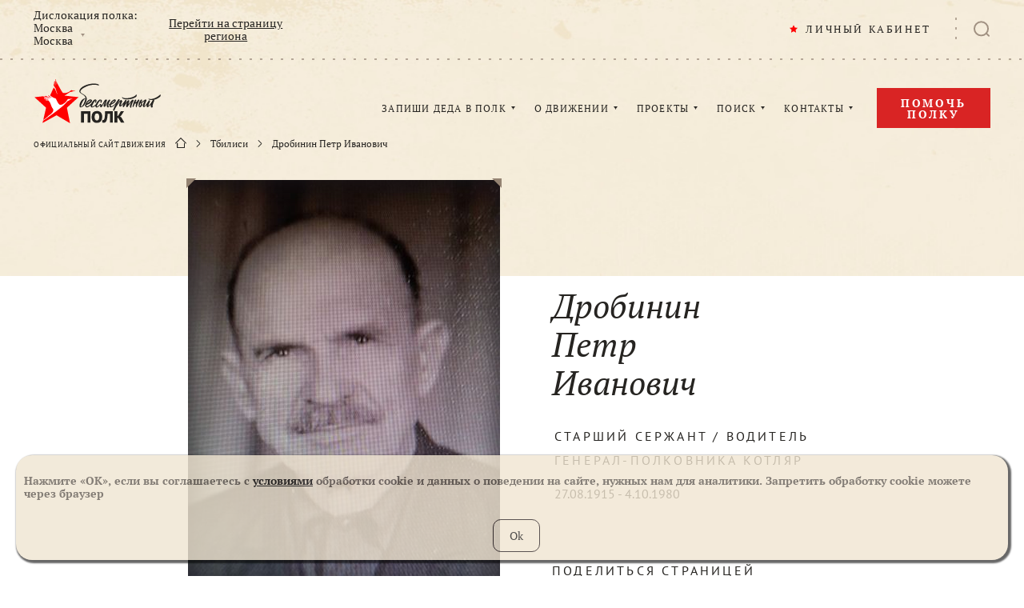

--- FILE ---
content_type: text/html; charset=UTF-8
request_url: https://www.moypolk.ru/soldier/drobinin-petr-ivanovich
body_size: 10400
content:
<!DOCTYPE html>
<html lang="ru" xmlns:og="http://opengraphprotocol.org/schema/" xmlns:fb="http://www.facebook.com/2008/fbml">
<head>
    <meta charset="UTF-8" />
    <meta name="viewport" content="width=device-width,initial-scale=1,minimum-scale=1,maximum-scale=1,user-scalable=no" />

    <title>Бессмертный полк. Тбилиси. Дробинин Петр Иванович</title>

    <meta http-equiv="x-dns-prefetch-control" content="on" />
    <link rel="dns-prefetch" href="//cdn.moypolk.ru" />
    <link rel="dns-prefetch" href="//mc.yandex.ru" />

    <link rel="shortcut icon" type="image/vnd.microsoft.icon" href="https://cdn.moypolk.ru/assets/icons/favicon/favicon.ico" />
    <link rel="apple-touch-icon" href="https://cdn.moypolk.ru/assets/icons/favicon/favicon-60x60.png" sizes="60x60" />
    <link rel="apple-touch-icon" href="https://cdn.moypolk.ru/assets/icons/favicon/favicon-96x96.png" sizes="96x96" />
    <link rel="apple-touch-icon" href="https://cdn.moypolk.ru/assets/icons/favicon/favicon-120x120.png" sizes="120x120" />
    <link rel="apple-touch-icon" href="https://cdn.moypolk.ru/assets/icons/favicon/favicon-144x144.png" sizes="144x144" />
    <link rel="apple-touch-icon" href="https://cdn.moypolk.ru/assets/icons/favicon/favicon-180x180.png" sizes="180x180" />

    <link rel="icon" type="image/png" href="https://cdn.moypolk.ru/assets/icons/favicon/favicon-192x192.png" sizes="192x192" />
    <link rel="icon" type="image/png" href="https://cdn.moypolk.ru/assets/icons/favicon/favicon-180x180.png" sizes="180x180" />
    <link rel="icon" type="image/png" href="https://cdn.moypolk.ru/assets/icons/favicon/favicon-144x144.png" sizes="144x144" />
    <link rel="icon" type="image/png" href="https://cdn.moypolk.ru/assets/icons/favicon/favicon-120x120.png" sizes="120x120" />
    <link rel="icon" type="image/png" href="https://cdn.moypolk.ru/assets/icons/favicon/favicon-96x96.png" sizes="96x96" />
    <link rel="icon" type="image/png" href="https://cdn.moypolk.ru/assets/icons/favicon/favicon-32x32.png" sizes="32x32" />
    <link rel="icon" type="image/png" href="https://cdn.moypolk.ru/assets/icons/favicon/favicon-16x16.png" sizes="16x16" />

    <meta name="keywords" content="Бессмертный полк" />
    <meta name="description" content="Бессмертный полк" />
    <meta property="og:title" content="Бессмертный полк. Тбилиси. Дробинин Петр Иванович" />
    <meta property="og:description" content="Бессмертный полк" />
    <meta property="og:type" content="website" />
    <meta property="og:url" content="https://www.moypolk.ru/soldier/drobinin-petr-ivanovich" />
    <meta property="og:image" content="https://cdn.moypolk.ru/static/resize/w600/og_images/2024/1057733.jpeg?updated=1715629402" />
            <meta property="og:image:width" content="600" />
        <meta property="og:image:height" content="450" />
        <meta name="csrf-token" content="gWJ5ctYZQ1B5qPvF9Ns96Wq8DlX0HSDovwE5zeax" />

    <link rel="image_src" href="https://cdn.moypolk.ru/static/resize/w600/og_images/2024/1057733.jpeg?updated=1715629402" />
    <meta name="twitter:image" content="https://cdn.moypolk.ru/static/resize/w600/og_images/2024/1057733.jpeg?updated=1715629402" />
    <meta name="twitter:image:src" content="https://cdn.moypolk.ru/static/resize/w600/og_images/2024/1057733.jpeg?updated=1715629402" />
    <meta name="twitter:card" content="summary_large_image" />
    <meta name="twitter:title" content="Бессмертный полк. Тбилиси. Дробинин Петр Иванович" />
    <meta name="twitter:description" content="Бессмертный полк" />
    <meta name="twitter:site" content="@moypolkru" />
    <meta property="vk:image" content="https://cdn.moypolk.ru/static/resize/w600/og_images/2024/1057733.jpeg?updated=1715629402" />

            <link rel="stylesheet" href="https://cdn.moypolk.ru/styles/styles.min.css?ver=1.8.0" />

                    <script src="https://challenges.cloudflare.com/turnstile/v0/api.js" async defer></script>
        <script type="text/javascript">
        if (/MSIE \d|Trident.*rv:/.test(navigator.userAgent))
            document.write('<script src="https://cdn.moypolk.ru/scripts/svg4everybody.min.js"><\/script>');
        document.write('<script src="https://www.moypolk.ru/scripts/fitie.min.js"><\/script>');

                function checkRecaptcha(token) {
            document.getElementById('js-coordForm').submit();
        }
            </script>

    <style>
        .form__box_id {
            display: none;
        }
    </style>
</head>

<body class="body ">
<button type="button" class="up-button" id="js-upButton"></button>
<div id="PopupRegionsContainer"></div>
<input type="hidden" id="basePath" value="/">
<input type="hidden" id="userData" value="/ajax/user-data">
<header class="page-header" id="js-pageHeader">
    <div class="page-header__search-categories" id="js-phSearchCategory">
        <div class="page-header__search-form-title">
            В какой категории Вы хотите продолжить искать?
        </div>
        <a href="https://www.moypolk.ru/search" class="page-header__search-form-link  page-header__search-form-link--active js-search-link">Все категории</a>
<a href="https://www.moypolk.ru/search/soldiers" data-type="soldiers" class="page-header__search-form-link js-search-link">Истории ветеранов</a>
<a href="https://www.moypolk.ru/search/unknowns" data-type="unknowns" class="page-header__search-form-link js-search-link">Неизвестный солдат</a>
<a href="https://www.moypolk.ru/search/news" data-type="news" class="page-header__search-form-link js-search-link">Новости</a>
<!--<a href="https://www.moypolk.ru/search/finds" data-type="finds" class="page-header__search-form-link js-search-link">Объявления</a>-->
<a href="https://www.moypolk.ru/search/gauptvahta" data-type="gauptvahta" class="page-header__search-form-link js-search-link">Гауптвахта</a>
<a href="https://www.moypolk.ru/search/creations" data-type="creations" class="page-header__search-form-link js-search-link">Творчество</a>
<a href="https://www.moypolk.ru/search/users" data-type="users" class="page-header__search-form-link js-search-link">Пользователи</a>
<a href="https://www.moypolk.ru/search/results" data-type="results" class="page-header__search-form-link js-search-link">Результаты работы Центра Поисковой Работы</a>
<a href="https://www.moypolk.ru/search/forum" data-type="forum" class="page-header__search-form-link js-search-link">Поисковый портал</a>
<a href="https://www.moypolk.ru/search/podcasts" data-type="podcasts" class="page-header__search-form-link js-search-link">Подкасты</a>
<!--<a href="https://www.moypolk.ru/search/photo" data-type="photo" class="page-header__search-form-link js-search-link">Фото</a>-->
<a href="https://www.moypolk.ru/search/posts" data-type="posts" class="page-header__search-form-link js-search-link">Строй Бессмертного Полка</a>
    </div>
    <div class="page-header__wrapper">
        <div class="page-header__plank">
            <div class="page-header__plank-inner">
                <a href="/" class="page-header__plank-index-link">
                    <svg width="92" height="32">
                        <use xlink:href="https://www.moypolk.ru/assets/icons/symbols.svg#logo"
                             xmlns:xlink="http://www.w3.org/1999/xlink"></use>
                    </svg>
                </a>
                <button type="button" class="page-header__plank-btn  js-phFormBtn">
                    <svg class="page-header__search-svg" width="23" height="22">
                        <use xlink:href="https://www.moypolk.ru/assets/icons/symbols.svg#search"
                             xmlns:xlink="http://www.w3.org/1999/xlink"></use>
                    </svg>
                </button>
            </div>
            <button type="button" class="page-header__toggle" id="js-phPlankToggle"></button>
        </div>

        <div class="page-header__search" id="js-phSearch">
            <div class="page-header__search-container">

                <div class="page-header__search-forms">
                    <form action="/search" method="get" class="page-header__text-form" id="js-phTextForm">
                        <input type="search" name="s" class="page-header__search-input js-search-input" placeholder="Поиск" required id="js-phSearchInput" autocomplete="off" maxlength="100" minlength="2">
                        <button type="submit" class="page-header__search-submit">
                            <svg class="page-header__search-submit-svg" width="14" height="13">
                                <use xlink:href="https://www.moypolk.ru/assets/icons/symbols.svg#search"
                                     xmlns:xlink="http://www.w3.org/1999/xlink"></use>
                            </svg>
                            ПОИСК
                        </button>
                    </form>

            <form action="/search/ajax/photo/cache" method="POST" enctype="multipart/form-data" class="page-header__file-form  js-photoForm">
                <input type="hidden" name="_token" value="gWJ5ctYZQ1B5qPvF9Ns96Wq8DlX0HSDovwE5zeax">                <label class="page-header__file-btn" title="Поиск по фото">
                  <svg class="page-header__file-svg" width="20" height="18">
                    <use xlink:href="https://www.moypolk.ru/assets/icons/symbols.svg#photo" xmlns:xlink="http://www.w3.org/1999/xlink"></use>
                  </svg>
                  <input type="file" accept="image/jpeg,image/png" name="photofile" class="page-header__file-input js-photoInput">
                </label>
                <span class="page-header__file-error  js-photoError"></span>
            </form>
        </div>

                <a href="/search" class="page-header__search-link">РАСШИРЕННЫЙ ПОИСК</a>

                <button type="button" class="page-header__search-close" id="js-phSearchClose"></button>
            </div>
        </div>

        <div class="page-header__inner" id="js-phInner">
            <div class="page-header__location">
                <div class="page-header__location-choice">
                    <span class="page-header__location-title">Дислокация полка:</span>
                    <a href="/api/regions" class="page-header__location-name"
                       id="js-regionsOpen">
                        <span class="page-header__location-region js-txt_region_name">Москва</span>
                        <span class="page-header__location-city js-txt_region_city">Москва</span>
                    </a>
                </div>
                <a href="/moscow" class="page-header__location-link js-lnk_region_url">
                    Перейти на страницу региона
                </a>
            </div>

            <div class="page-header__notifications-wrapper" id="js-phNotificationsWrapper">
                <div class="notifications" id="js-notifications">
                    <button type="button" class="notifications__btn" id="js-notificationsBtn">
                        <svg class="notifications__svg" width="20" height="22">
                            <use xlink:href="https://www.moypolk.ru/assets/icons/symbols.svg#bell"
                                 xmlns:xlink="http://www.w3.org/1999/xlink"></use>
                        </svg>
                        <div class="notifications__counter" id="js-notifCounter"></div>
                    </button>
                    <div class="notifications__container">
                        <div class="notifications__header">
                                <span class="notifications__heading">
                                    УВЕДОМЛЕНИЯ
                                </span>
                            <a class="notifications__clear" href="#" id="js-allNotifRead">Все прочитано</a>
                        </div>
                        <div class="notifications__scroll" id="js-navNotificationsScroll">
                            <div class="notifications__list" id="js-navNotificationsList">
                                <div class="notifications__notice" style="display: none" id="js-notifHidden" ></div>
                            </div>
                        </div>
                    </div>
                </div>
            </div>

            <div class="page-header__personal" id="js-pageHeaderPersonal">
                <a class="page-header__personal-link js-lnk_user">
                    <svg class="page-header__personal-link-svg" width="10" height="10">
                        <use xlink:href="https://www.moypolk.ru/assets/icons/symbols.svg#star" xmlns:xlink="http://www.w3.org/1999/xlink"></use>
                    </svg>
                    <span class="js-txt_name">ЛИЧНЫЙ КАБИНЕТ</span>
                </a>
                <div class="emerge  emerge--personal">
                    <a class="emerge__link js-lnk_user">
                        МОЙ ПРОФИЛЬ
                    </a>
                    <a class="emerge__link  js-lnk_user_stories">
                        МОИ ИСТОРИИ
                        <span class="emerge__counter js-txt_stories"></span>
                    </a>
                    <a class="emerge__link  js-lnk_user_marks">
                        МОИ ЗАКЛАДКИ
                        <span class="emerge__counter js-txt_marks"></span>
                    </a>
                    <a class="emerge__link  js-lnk_user_standers">
                        ШТЕНДЕР
                        <span class="emerge__counter js-txt_standers"></span>
                    </a>
                    <a class="emerge__link js-lnk_user_unknown">
                        НЕИЗВЕСТНЫЙ СОЛДАТ
                        <span class="emerge__counter js-txt_unknown"></span>
                    </a>
                    <a class="emerge__link js-lnk_admin_url">
                        АДМИНИСТРИРОВАНИЕ
                    </a>
                    <a href="/logout" class="emerge__link">ВЫХОД</a>
                </div>
            </div>

            <button type="button" class="page-header__search-btn  js-phFormBtn">
                <svg class="page-header__search-svg" width="20" height="20">
                    <use xlink:href="https://www.moypolk.ru/assets/icons/symbols.svg#search" xmlns:xlink="http://www.w3.org/1999/xlink"></use>
                </svg>
            </button>
            <div class="page-header__collapsed" id="js-phCollapsed">
                <nav class="nav">
                    <a href="/" class="nav__index-link">
                        <svg class="nav__index-link-svg" width="292" height="100">
                            <use xlink:href="https://www.moypolk.ru/assets/icons/symbols.svg#logo"
                                 xmlns:xlink="http://www.w3.org/1999/xlink"></use>
                        </svg>
                    </a>
                    <div class="nav__list">
                        <div class="nav__item">
                            <a href="/soldier/create1" class="nav__link">ЗАПИШИ ДЕДА В ПОЛК</a>
                            <div class="emerge">
                                <a href="/instrukcii" class="emerge__link">КАК ЗАПИСАТЬ
                                    ИСТОРИЮ
                                    <br>(ИНСТРУКЦИЯ)</a>
                                <a href="/stender/create" class="emerge__link">СОЗДАТЬ ШТЕНДЕР</a>
                            </div>
                        </div>
                        <div class="nav__item">
                            <a href="/letopis-polka" class="nav__link">О ДВИЖЕНИИ</a>
                            <div class="emerge  emerge--col">
                                <div class="emerge__col">
                                    <a href="/ustav-polka" class="emerge__link">УСТАВ</a>
                                    <a href="/letopis-polka" class="emerge__link">ЛЕТОПИСЬ</a>
                                    <a href="/news" class="emerge__link">НОВОСТИ
                                        ПОЛКА</a>
                                    <a href="/donate?show=oferta" class="emerge__link">ПУБЛИЧНАЯ ОФЕРТА</a>
                                </div>
                                <div class="emerge__col">
                                    <a href="/moscow/news"
                                       class="emerge__link">НОВОСТИ РЕГИОНА</a>
                                    <a href="/faq" class="emerge__link">ВОПРОС-ОТВЕТ</a>
                                    <a href="/gauptvahta" class="emerge__link">ГАУПТВАХТА</a>
                                    <a href="/gallery" class="emerge__link">ФОТО, ВИДЕО</a>
                                </div>
                            </div>
                        </div>
                        <div class="nav__item">
                            <span class="nav__link">ПРОЕКТЫ</span>
                            <div class="emerge">

                                <a href="https://www.moypolk.ru/posts" class="emerge__link">СТРОЙ БЕССМЕРТНОГО ПОЛКА</a>

                                <!-- <a href="/creation" class="emerge__link">ВАШЕ
                                    ТВОРЧЕСТВО</a> -->
                                <a href="/podcasts" class="emerge__link">ПОДКАСТЫ</a>
                                <a href="/forum" class="emerge__link">ПОИСКОВЫЙ ПОРТАЛ</a>
                                <a href="/soldier/unknown" class="emerge__link">НЕИЗВЕСТНЫЙ СОЛДАТ</a>
                                <a href="http://lyubov.moypolk.ru/" class="emerge__link">ЛЮБОВЬЮ ПОБЕДИВ ВОЙНУ</a>
                            </div>
                        </div>
                        <div class="nav__item">
                            <a href="/search" class="nav__link">ПОИСК</a>
                            <div class="emerge">
                                <a href="/centr-poiskovoy-raboty-bessmertnogo-polka" class="emerge__link">ЦЕНТР ПОИСКОВОЙ
                                    РАБОТЫ</a>
                                <a href="/rekomendacii-po-poisku" class="emerge__link">РЕКОМЕНДАЦИИ ПО
                                    ПОИСКУ</a>
                                <a href="/resource" class="emerge__link">ПОИСК ПО ДРУГИМ
                                    РЕСУРСАМ</a>
                                <a href="/search/photo" class="emerge__link">ПОИСК ПО ФОТО</a>
                            </div>
                        </div>
                        <div class="nav__item">
                            <a href="/press-centr" class="nav__link">КОНТАКТЫ</a>
                            <div class="emerge  emerge--r1020">
                                <a href="/moscow/coordinator"
                                   class="emerge__link">ШТАБ ПОЛКА</a>
                                <!-- <a href="/kak-stat-partnerom-polka" class="emerge__link">КАК СТАТЬ КООРДИНАТОРОМ
                                    ПОЛКА</a> -->
                            </div>
                        </div>
                    </div>
                </nav>
                <a href="/donate" class="page-header__help-link  btn2">
                    Помочь полку
                </a>

                <div class="breadcrumbs">
                    <span class="breadcrumbs__title">ОФИЦИАЛЬНЫЙ САЙТ ДВИЖЕНИЯ</span>
                                            <div class="breadcrumbs__link-wrapper  breadcrumbs__link-wrapper--index">
                            <a href="/" class="breadcrumbs__link">
                                <svg class="breadcrumbs__index-svg" width="14" height="13">
                                    <use xlink:href="https://www.moypolk.ru/assets/icons/symbols.svg#home" xmlns:xlink="http://www.w3.org/1999/xlink"></use>
                                </svg>
                            </a>
                        </div>
                                                    <div class="breadcrumbs__link-wrapper">
                                <a href=/tbilisi class="breadcrumbs__link">Тбилиси</a>
                            </div>
                                                    <div class="breadcrumbs__link-wrapper">
                                <a  class="breadcrumbs__link">Дробинин Петр Иванович</a>
                            </div>
                                                            </div>
            </div>
        </div>
    </div>
    </header>

    <main class="main  main--soldier">
        <div class="soldier">
                      <div class="soldier__container">
                <div class="soldier__header">
                    <div class="soldier__photo">
                        <div class="soldier__photo-wrapper">
                            <div class="soldier__photo-inner"></div>
                            <img src="https://cdn.moypolk.ru/static/resize/w390/soldiers/photo/2024/05/09/25ecf0851aac097a481ecbe837dbf6bc.jpg"
                                 alt="Дробинин Петр Иванович" class="soldier__header-image">
                                                    </div>
                        <time datetime="2024-05-09 11:19:55"
                              class="soldier__header-time">09.05.2024</time>
                        
                        
                        
                        
                        
                        
                    </div>
                    <div class="soldier__header-info">
                                                <div class="soldier__name">
                                                            <span>
                                    Дробинин
                                </span>
                                <br>
                                                            <span>
                                    Петр
                                </span>
                                <br>
                                                            <span>
                                    Иванович
                                </span>
                                <br>
                                                    </div>
                        <div class="soldier__militaty-info">
                            <span class="soldier__header-rank">Старший сержант</span>
                            /                            <span class="soldier__header-militaty-speciality">Водитель генерал-полковника Котляр</span>
                        </div>
                        <div class="soldier__header-life-years">
                            <span class="soldier__header-birthday">27.08.1915 - 4.10.1980</span>
                        </div>
                        <h3 class="soldier__share-title">ПОДЕЛИТЬСЯ СТРАНИЦЕЙ</h3>
<div class="share-links share-links--wide">
    <a class="share-links__link  sharer" data-sharer="vk" data-url="https://www.moypolk.ru/soldier/drobinin-petr-ivanovich" data-title="Бессмертный полк. Тбилиси. Дробинин Петр Иванович" data-image="https://cdn.moypolk.ru/static/resize/w600/og_images/2024/1057733.jpeg?updated=1715629402">Вконтакте
    <svg height="18" width="30" class="share-links__svg">
        <use xlink:href="https://www.moypolk.ru/assets/icons/symbols.svg#soc-vk" xmlns:xlink="http://www.w3.org/1999/xlink"></use>
    </svg>
</a>
<a class="share-links__link  sharer" data-sharer="okru" data-url="https://www.moypolk.ru/soldier/drobinin-petr-ivanovich" data-title="Бессмертный полк. Тбилиси. Дробинин Петр Иванович">Одноклассники
    <svg height="12" width="18" class="share-links__svg">
        <use xlink:href="https://www.moypolk.ru/assets/icons/symbols.svg#soc-ok" xmlns:xlink="http://www.w3.org/1999/xlink"></use>
    </svg>
</a></div>                    </div>
                </div>
                            </div>
                            <div class="soldier__info">
                    <div class="soldier__info-wrapper">
                                                    <div class="soldier__info-item">
                                Регион
                                <span class="soldier__info-value" id="soldierRegion">Грузия</span>
                            </div>
                                                                            <div class="soldier__info-item">
                                Воинское звание
                                <span class="soldier__info-value" id="soldierRank">Старший сержант</span>
                            </div>
                                                                            <div class="soldier__info-item">
                                Населенный пункт:
                                <span class="soldier__info-value" id="soldierLocality">Тбилиси</span>
                            </div>
                                                                            <div class="soldier__info-item">
                                Воинская специальность
                                <span class="soldier__info-value"
                                      id="soldierMilitatySpeciality">Водитель генерал-полковника Котляр</span>
                            </div>
                                                                            <div class="soldier__info-item">
                                Место рождения
                                <span class="soldier__info-value"
                                      id="soldierBirthPlace">Грузия</span>
                            </div>
                                                                            <div class="soldier__info-item">
                                Годы службы
                                <span class="soldier__info-value" id="soldierServiceYears">1941 1945</span>
                            </div>
                                                                            <div class="soldier__info-item">
                                Дата рождения
                                <span class="soldier__info-value" id="soldierBirthday">27.08.1915</span>
                            </div>
                                                                            <div class="soldier__info-item">
                                Дата смерти
                                <span class="soldier__info-value"
                                      id="soldierDeathDate">4.10.1980</span>
                            </div>
                                            </div>
                    <div class="smoke  smoke--small  js-smoke"></div>
                </div>
                                        <div class="soldier__combat-route">
                    <h2 class="soldier__block-title">Боевой путь</h2>
                    <div class="combat-route">
                                                    <div class="combat-route__item">
                                Место призыва
                                <span class="combat-route__value"
                                      id="combatConscriptionPlace">Батумский ГВК Грузинская ССР, Аджарская АССР г Батуми</span>
                            </div>
                                                
                        
                        
                        
                                                    <div class="combat-route__item">
                                Дата призыва
                                <span class="combat-route__value"
                                      id="combatConscriptionDate">24.06.1941</span>
                            </div>
                                                
                        
                        
                        
                                                    <div class="combat-route__item">
                                Боевое подразделение
                                <span class="combat-route__value" id="combatSubdivision">233 ОАТБ 3 УКР Фронт</span>
                            </div>
                                                                                                                        
                        
                        
                        
                                            </div>
                    
                </div>
                        <div class="soldier__memories">
                            </div>
                            <div class="soldier-slider  soldier-slider--awards">
                    <div class="soldier-slider__title-container  immortal-scr-title-container">
                        <h2 class="soldier-slider__title  immortal-scr-title">Награды</h2>
                    </div>
                    <div class="soldier-slider__list  immortal-scr  js-mfpList">
                                                    <div class="soldier-slider__item">
                                <a href="https://cdn.moypolk.ru/assets/images/templates/award-default.jpg"
                                   class="soldier-slider__link"></a>
                                <img src="https://cdn.moypolk.ru/assets/images/awards/award-default.jpg"
                                     alt="Медаль за боевые заслуги" class="soldier-slider__img">
                                <div class="soldier-slider__description">
                                    <p>Медаль за боевые заслуги</p>
                                </div>
                                <div class="soldier-slider__text">
                                    
                                </div>
                            </div>
                                            </div>
                </div>
                                                                                                                        <div class="soldier__about">
                <div class="soldier__about-wrapper">
                    <h2 class="soldier__block-title">Автор страницы солдата</h2>
                    <div class="soldier__about-info">
                                                    <div class="soldier__about-item">
                                <span class="soldier__about-heading">Страницу солдата ведёт:</span>
                                <div class="soldier__autor-name">
                                                                            <a href="/user/1029937"
                                           class="soldier__region-link">Мамедова Диана Артуровна</a>
                                    
                                    
                                                                    </div>
                            </div>
                                                                            <div class="soldier__about-item">
                                <span class="soldier__about-heading">История солдата внесена в регионы:</span>
                                <div class="soldier__region-links">
                                                                            <a href="https://www.moypolk.ru/tbilisi"
                                                                                            class="soldier__region-link">Грузия, Тбилиси
                                                                                        </a>
                                                                    </div>
                            </div>
                                            </div>
                                        <div class="soldier__about-links">
                                                    <a href="/contact?id=1029937&amp;soldier_id=1057733"
                               class="soldier__about-link  btn">
                                <span class="btn__inner">СВЯЗАТЬСЯ С АВТОРОМ</span>
                            </a>
                                                                    </div>
                </div>
                <div class="smoke  smoke--small  js-smoke"></div>
            </div>
                    </div>
    </main>

        <script src="https://cdn.moypolk.ru/scripts/jquery-3.2.1.min.js"></script>
        <script src="https://cdn.moypolk.ru/scripts/jquery.dotdotdot.min.js"></script>
        <script src="https://cdn.moypolk.ru/scripts/jquery.overlayScrollbars.min.js"></script>
        <script src="https://cdn.moypolk.ru/scripts/jquery.magnific-popup.min.js"></script>
        <script src="https://cdn.moypolk.ru/scripts/sharer.min.js"></script>
        <script src="https://cdn.moypolk.ru/scripts/jquery.validate.min.js"></script>
    <script src="https://cdn.moypolk.ru/scripts/jquery.validate-advance.min.js?v=1.5.8"></script>
            <script src="https://cdn.moypolk.ru/scripts/pixi.min.js"></script>
    <script src="https://cdn.moypolk.ru/scripts/smoke.min.js"></script>
        <script src="https://cdn.moypolk.ru/scripts/js.cookie.min.js"></script>
    <script src="https://cdn.moypolk.ru/scripts/main.min.js?v=1.6.10"></script>

    <script src="https://cdn.moypolk.ru/scripts/manifest.js"></script>
    <script src="https://cdn.moypolk.ru/scripts/vendor.js"></script>
    <script src="https://cdn.moypolk.ru/scripts/application.js?v=1.95"></script>
    <script src="https://cdn.moypolk.ru/scripts/search.js?v=1.13"></script>

    <script>
        var link;
        /**
         *
         * Запрос на добавление закладки в профиль
         *
         */
        $(document).ready(function () {
            if (0) { // если авторизованный пользователь - показываем кнопку "Добавить/Удалить закладку"
                var bookmarkClass = '.soldier__header-bookmark-btn, .to-bookmark';
                var del = false;

                setBookmarkButtons(del);
                $(bookmarkClass).css({'opacity': '1', 'visibility': 'visible'});

                $(bookmarkClass).click(function () {
                    $.ajax({
                        type: "POST",
                        url: url,
                        data: {
                            'soldier_id': "1057733",
                        },
                        headers: {
                            'X-CSRF-TOKEN': $('[name=_token]').val()
                        },
                    })
                        .fail(function (data) {
                            // alert("Обнаружены ошибки: " + data.responseJSON.error)
                            console.log(data);
                        })
                        .done(function (data) {
                            setBookmarkButtons(data.id !== undefined);

                            var span = $('#ajax-upd-count-bookmark');
                            var num = parseInt(span.text());
                            if (data.id) {
                                if (num || num == 0) {
                                    span.text(++num);
                                }
                            } else {
                                if (num) {
                                    span.text(--num);
                                }
                            }
                        });
                    return false;
                });
            }

        });

        /**
         *
         * @param delete_bookmarks - если == true нужна кнопка Удалить. Иначе - Добавить
         */
        function setBookmarkButtons(delete_bookmarks) {
            var text;

            if (delete_bookmarks) {
                text = "УДАЛИТЬ ИЗ ЗАКЛАДОК";
                url = "/user/ajax/mark/delete/1057733";
            } else {
                text = "ДОБАВИТЬ В ЗАКЛАДКИ";
                url = "/user/ajax/mark/add";
            }
            $('.soldier__header-bookmark-btn .btn__inner, .to-bookmark .btn__inner').html(text)
        }
    </script>

<input type="hidden" id="regionsPath" value="/api/regions.json">
    <style>
    .eu-popup{
        position:fixed;
        display: flex;
        justify-content: center;
        align-items: center;
        align-content: center;
        padding: 10px 10px 20px 10px;
        z-index: 4242;
        flex-wrap: wrap;
        background-color: #f0e5d1;
        box-shadow: 2px 2px 2px 2px rgba(0,0,0,0.75);
        margin: 20px;
        border-radius: 20px;
        bottom: 0px;
        color: #655d54;
        opacity: 0.8;
        font-size: 14px; 
    }
    .eu-popup-button {
        background-color: #f0e5d1;
        padding: 10px;
        padding-left: 20px;
        padding-right: 20px;
        border: 1px #332827 solid;
        border-radius: 10px;
        font-size: 14px;
        line-height: 1.5;
    }

    .eu-popup-button:last-child {
        margin-left: 10px;
    }

    .eu-popup-button:hover {
        background-color: #e4d7c3;
        cursor: pointer;
    }
</style>

<div id="eu-cookie-consent" style="" class="eu-popup">
    
            <div style="width: 100%">
            <p>
                <b>
                    
                                            Нажмите «ОК», если вы соглашаетесь с <a target="_blank" href="/documents/Politika_obrabotki_personalnyh_dannyh.pdf">условиями</a> обработки cookie и данных о поведении на сайте, нужных нам для аналитики. Запретить обработку cookie можете через браузер
                                    </b>
            </p>
        </div>
        
    
    <script>
        function euCookieConsentSetCheckboxesByClassName(classname) {
            checkboxes = document.getElementsByClassName('eu-cookie-consent-cookie');
            for (i = 0; i < checkboxes.length; i++) {
                checkboxes[i].setAttribute('checked', 'checked');
                checkboxes[i].checked = true;
            }
            //document.getElementById("eu-cookie-consent-form").requestSubmit();
            saveCookie();
            var cookie_date = new Date();
            cookie_date.setYear(cookie_date.getFullYear() + 1);
            //let name = 'moypolk_cookie_consent'
            //document.cookie = "name="+name+";expires=" + cookie_date.toUTCString();
            document.cookie = "name='moypolkcookie';expires=" + cookie_date.toUTCString();
            document.getElementById("eu-cookie-consent").style.display = "none";
            
        }
        function saveCookie(){
            let token = $('csrf-token').attr("content");
            $.ajax({
                url: "/saveTheCookie",
                type: 'POST',
                data: {
                    '_csrf-frontend': token,
                },
                success: function (response) {
                    console.log("saveCookie success");
                    //console.log("saveCookie response: ", response);
                    return true;
                },
                error: function( jqXHR, textStatus, errorThrown) {
                    console.log("saveCookie error status:", textStatus);
                    console.log("saveCookie error thrown:", errorThrown);
                }
            });
        };
    </script>

    
    <form action="/saveTheCookie" method="POST" id="eu-cookie-consent-form">
        <div style="margin-top: 20px;">
                            <a class="eu-popup-button"
                        onclick="euCookieConsentSetCheckboxesByClassName('eu-cookie-consent-cookie');">
                                            Ok
                                    </a>
                                </div>
    </form>
</div>

    <footer class="page-footer">
  <div class="clouds clouds--b"></div>
        <div class="page-footer__container">
            <svg class="page-footer__logo" width="174" height="60">
                <use xlink:href="https://www.moypolk.ru/assets/icons/symbols.svg#logo"
                     xmlns:xlink="http://www.w3.org/1999/xlink"></use>
            </svg>
            <p class="page-footer__slogan">ОНИ ДОЛЖНЫ ИДТИ ПОБЕДНЫМ
                <br>СТРОЕМ В ЛЮБЫЕ ВРЕМЕНА</p>
            <ul class="page-footer__links">
                <li class="page-footer__item">
                    <a href="/" class="page-footer__link">ГЛАВНАЯ</a>
                </li>
                <li class="page-footer__item">
                    <a href="/forum" class="page-footer__link">ПОИСКОВЫЙ ПОРТАЛ</a>
                </li>
                <li class="page-footer__item">
                    <a href="/gauptvahta" class="page-footer__link">НАРУШЕНИЕ УСТАВА</a>
                </li>
                <li class="page-footer__item">
                    <a href="/letopis-polka" class="page-footer__link">О ПРОЕКТЕ</a>
                </li>

                <li class="page-footer__item">
                    <a href="/soldier/unknown" class="page-footer__link">НЕИЗВЕСТНЫЙ СОЛДАТ</a>
                </li>
                <li class="page-footer__item">
                    <a href="/news" class="page-footer__link">НОВОСТИ ДВИЖЕНИЯ</a>
                </li>
                <li class="page-footer__item">
                    <a href="/page/documents" class="page-footer__link">ДОКУМЕНТЫ</a>
                </li>
                <li class="page-footer__item">
                    <a href="/faq" class="page-footer__link">ВОПРОС-ОТВЕТ</a>
                </li>

                <li class="page-footer__item">
                    <a href="https://www.moypolk.ru/moscow/soldiers" class="page-footer__link js-regionsoldiers">ИСТОРИИ</a>
                </li>
                <li class="page-footer__item">
                    <a href="/gallery" class="page-footer__link">ФОТО, ВИДЕО</a>
                </li>
                <li class="page-footer__item">
                    <a href="/donate" class="page-footer__link">ПОМОЧЬ ДВИЖЕНИЮ</a>
                </li>
                <li class="page-footer__item">
                    <a href="/press-centr" class="page-footer__link">КОНТАКТЫ</a>
                </li>
                <li class="page-footer__item">
                    <a href="/sitemap" class="page-footer__link">КАРТА САЙТА</a>
                </li>
                <li class="page-footer__item">
                    <a href="/podcasts" class="page-footer__link">ПОДКАСТЫ</a>
                </li>
                <li class="page-footer__item">
                    <a href="/search" class="page-footer__link">ПОИСК</a>
                </li>
                <li class="page-footer__item">
                    <!-- <a href="/coordinator" class="page-footer__link">КООРДИНАТОРЫ</a> -->
                </li>
            </ul>
        </div>
        <div class="page-footer__delimiter  page-footer__delimiter--firrst"></div>
        <div class="page-footer__second">
            <div class="page-footer__subscribe">
                <h4 class="page-footer__heading">ПОДПИШИТЕСЬ НА НОВОСТИ И ОБНОВЛЕНИЯ</h4>
                <form class="page-footer__subscribe-form" id="js-footerSubscribe">

                    <input type="text" name="email" class="page-footer__subscribe-input" placeholder="ВАШ E-MAIL" required>
                    <button type="submit" class="page-footer__subscribe-submit">ПОДПИСАТЬСЯ</button>
                </form>
                <div class="search__form__msg search__form__msg--agreement">
                    Нажимая на кнопку "ПОДПИСАТЬСЯ", Вы соглашаетесь получать информационные рассылки от РИПОД "БЕССМЕРТНЫЙ ПОЛК" (ИНН: 7017997033)
                </div>

                <div class="page-footer__subscribe-msg  success-msg">
                    <span class="success-msg__row-1">Спасибо!</span>
                    <span class="success-msg__row-2">Ваша подписка оформлена</span>
                </div>
                <div class="page-footer__subscribe-error  success-msg">
                    <span class="success-msg__row-1">Ошибка!</span>
                    <span class="success-msg__row-2">Пожалуйста, попробуйте позже.</span>
                </div>
            </div>
            <div class="page-footer__social">
                <h4 class="page-footer__heading">ПРИСОЕДИНЯЙТЕСЬ К НАМ</h4>
                <div class="page-footer__social-links">
                    
                    <a href="https://vk.com/moypolk" class="page-footer__social-link" target="_blank" rel="nofollow">Вконтакте
                        <svg height="22" width="32"
                             class="page-footer__social-link-svg  page-footer__social-link-svg--vk">
                            <use xlink:href="https://www.moypolk.ru/assets/icons/symbols.svg#soc-vk"
                                 xmlns:xlink="http://www.w3.org/1999/xlink"></use>
                        </svg>
                    </a>
                    
                    
                                        
                    







                    
                    







                    
                    
                    <a href="https://www.youtube.com/moypolk?sub_confirmation=1" class="page-footer__social-link" target="_blank" rel="nofollow">Ютуб
                        <svg height="22" width="29"
                             class="page-footer__social-link-svg  page-footer__social-link-svg--ytb">
                            <use xlink:href="https://www.moypolk.ru/assets/icons/symbols.svg#soc-youtube"
                                 xmlns:xlink="http://www.w3.org/1999/xlink"></use>
                        </svg>
                    </a>
                    
                    <a href="https://zen.yandex.ru/id/5a8aff15865165dfbdd603ec" class="page-footer__social-link" target="_blank" rel="nofollow">Zen
                        <svg height="22" width="22" class="page-footer__social-link-svg  page-footer__social-link-svg--zen">
                            <use xlink:href="https://www.moypolk.ru/assets/icons/symbols.svg#soc-zen" xmlns:xlink="http://www.w3.org/1999/xlink"></use>
                        </svg>
                    </a>
                    
                    <a href="https://t.me/moypolk" target="_blank" rel="nofollow noreferrer noopener" class="page-footer__social-link">Телеграм
                        <svg height="27" width="26"
                            class="page-footer__social-link-svg  page-footer__social-link-svg--fb">
                            <use xlink:href="https://www.moypolk.ru/assets/icons/symbols.svg#telegram"
                            mlns:xlink="http://www.w3.org/1999/xlink"></use>
                        </svg>
                    </a>
                    <a href="https://tamtam.chat/moypolk" class="page-footer__social-link  page-footer__social-link--tamtam" target="_blank" rel="nofollow">ТамТам
                        <svg height="22" width="36"
                             class="page-footer__social-link-svg  page-footer__social-link-svg--tamtam">
                            <use xlink:href="https://www.moypolk.ru/assets/icons/symbols.svg#soc-tam"
                                 xmlns:xlink="http://www.w3.org/1999/xlink"></use>
                        </svg>
                    </a>
                    
                    <a href="https://ok.ru/moypolkru" class="page-footer__social-link" target="_blank" rel="nofollow">OK
                        <svg height="22" width="13" class="page-footer__social-link-svg  page-footer__social-link-svg--ok">
                            <use xlink:href="https://www.moypolk.ru/assets/icons/symbols.svg#soc-ok" xmlns:xlink="http://www.w3.org/1999/xlink"></use>
                        </svg>
                    </a>
                                    </div>
            </div>
        </div>
        <div class="page-footer__delimiter"></div>
        <div class="page-footer__third">










            <div class="page-footer__info">
                <svg class="page-footer__info-icon" width="57" height="50">
                    <use xlink:href="https://www.moypolk.ru/assets/icons/symbols.svg#bird" xmlns:xlink="http://www.w3.org/1999/xlink"></use>
                </svg>

                <p class="page-footer__text">
                    В соответствии с Законом РФ «О персональных данных» все персональные данные сайта moypolk.ru хранятся на серверах на территории РФ. Услуги предоставляются на основании соответствующих договоров.
                </p>
            </div>
        </div>
        <div class="page-footer__vault">
            <div class="page-footer__copyright"><span class="page-footer__copyright-symbol">Ⓒ</span> moypolk.ru
                Бессмертный
                полк
            </div>
            <div class="page-footer__terms-of-use">
                                <a class="page-footer__terms-of-use-link" target="_blank" href="/documents/Politika_obrabotki_personalnyh_dannyh.pdf">Политика обработки персональных данных</a>
                <a class="page-footer__terms-of-use-link" target="_blank" href="/documents/Polzovatelskoe_soglashenie.pdf">Пользовательское соглашение</a>
            </div>
            <a href="http://gitinsky.com/" target="_blank" class="page-footer__copyright  page-footer__copyright--link">Поддержка сайта — DevOps-аутсорсинг Git in Sky</a>
        </div>
        
    </footer>

<!-- Yandex.Metrika counter -->
<script type="text/javascript" >
    (function(m,e,t,r,i,k,a){m[i]=m[i]||function(){(m[i].a=m[i].a||[]).push(arguments)};
        m[i].l=1*new Date();k=e.createElement(t),a=e.getElementsByTagName(t)[0],k.async=1,k.src=r,a.parentNode.insertBefore(k,a)})
    (window, document, "script", "https://mc.yandex.ru/metrika/tag.js", "ym");

    ym(28990935, "init", {
        clickmap:true,
        trackLinks:true,
        accurateTrackBounce:true,
        webvisor:true
    });
</script>
<noscript><div><img src="https://mc.yandex.ru/watch/28990935" style="position:absolute; left:-9999px;" alt="" /></div></noscript>
<!-- /Yandex.Metrika counter -->


<script>
    $('.page-footer__subscribe-submit').click(()=> {
        $.ajax({
            type: "POST",
            url: "/ajax/add_subscribe",
            data:  {
                'email': $('.page-footer__subscribe-input').val(),
            },
            dataType: 'json',
            headers: {
                'X-CSRF-TOKEN': "gWJ5ctYZQ1B5qPvF9Ns96Wq8DlX0HSDovwE5zeax"
            },
        })
        .done(function(data) {
            $('.page-footer__subscribe-msg-1').text(data.message1);
            $('.page-footer__subscribe-msg-2').text(data.message2);
            $('.page-footer__subscribe-msg').addClass('success-msg--active');
        })
        .fail(function (response) {
            let text;
            if (typeof response.responseJSON.errors != 'undefined' && response.responseJSON.errors.email.length) {
                text = response.responseJSON.errors.email[0];
            } else {
                text = 'Произошла ошибка.';
            }
            $('input[name=subscribe-email]').after('<label id="email-error" class="error" for="email" style="display: block">'
                + text +
                '</label>');
        });
        return false;
    })
</script>

</body>

</html>
